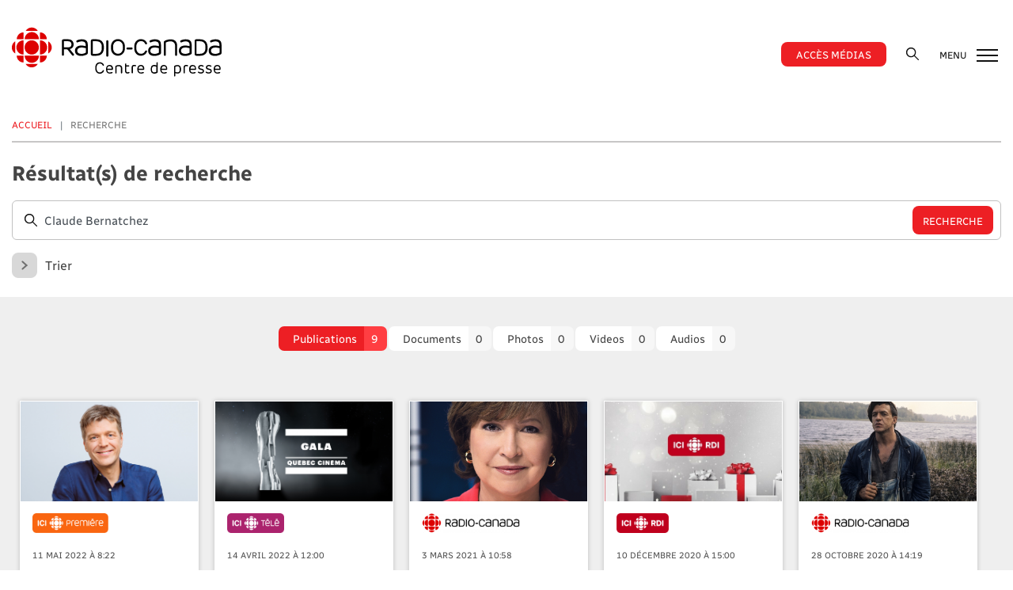

--- FILE ---
content_type: text/html; charset=UTF-8
request_url: https://presse.radio-canada.ca/recherche?q=Claude%2520Bernatchez
body_size: 8535
content:
<!DOCTYPE html>
<html lang="fr">
<head>
            <meta charset="UTF-8">
        <meta http-equiv="X-UA-Compatible" content="IE=edge">
        <meta name="viewport" content="width=device-width, initial-scale=1, shrink-to-fit=no">

            <meta name="robots" content="index, follow" />
        
                                
        <meta itemprop="name" content="Recherche" />
        <meta itemprop="description" content="Le Centre de presse de Radio-Canada offre de l’information sur la programmation de ses chaînes radio et télévision et de ses plateformes numériques." />
        <meta itemprop="keywords" content="Radio-Canada, informer, divertir, nouvelles, émissions, télé, radio, numérique, balado, audio, vidéo" />
        <meta itemprop="image" content="https://presse.radio-canada.ca/build/images/share/facebook-og.a6cba103.png" />
        <meta name="dc.description" content="Le Centre de presse de Radio-Canada offre de l’information sur la programmation de ses chaînes radio et télévision et de ses plateformes numériques." />
        <meta name="dc.keywords" content="Radio-Canada, informer, divertir, nouvelles, émissions, télé, radio, numérique, balado, audio, vidéo" />

                                                            
                <link rel="manifest" href="/build/images/icones/metas/manifest.b5a23301.json" crossorigin="use-credentials">

<meta name="msapplication-config" content="/build/images/icones/metas/browserconfig.734e1913.xml" />
<meta name="msapplication-TileColor" content="#f2f2f2">
<meta name="msapplication-TileImage" content="/build/images/icones/metas/mstile-144x144.png">

<link rel="icon" type="image/png" href="/build/images/icones/metas/favicon-16x16.44f61814.png" sizes="16x16">
<link rel="icon" type="image/png" href="/build/images/icones/metas/favicon-32x32.270472d8.png" sizes="32x32">
<link rel="icon" type="image/png" href="/build/images/icones/metas/favicon-96x96.145406b1.png" sizes="96x96">

<link rel="apple-touch-icon-precomposed" href="/build/images/icones/metas/apple-icon-152x152.2fd1472b.png">

<link rel="apple-touch-icon" sizes="57x57" href="/build/images/icones/metas/apple-icon-57x57.bb4e8d8e.png">
<link rel="apple-touch-icon" sizes="114x114" href="/build/images/icones/metas/apple-icon-114x114.23c74942.png">
<link rel="apple-touch-icon" sizes="72x72" href="/build/images/icones/metas/apple-icon-72x72.3c2221f3.png">
<link rel="apple-touch-icon" sizes="144x144" href="/build/images/icones/metas/apple-icon-144x144.131d957a.png">
<link rel="apple-touch-icon" sizes="60x60" href="/build/images/icones/metas/apple-icon-60x60.5d2411bd.png">
<link rel="apple-touch-icon" sizes="120x120" href="/build/images/icones/metas/apple-icon-120x120.d8113b13.png">
<link rel="apple-touch-icon" sizes="76x76" href="/build/images/icones/metas/apple-icon-76x76.4a674d9f.png">
<link rel="apple-touch-icon" sizes="152x152" href="/build/images/icones/metas/apple-icon-152x152.2fd1472b.png">

                



<meta property="og:title" content="Recherche" />
<meta property="og:description" content="Le Centre de presse de Radio-Canada offre de l’information sur la programmation de ses chaînes radio et télévision et de ses plateformes numériques." />
<meta property="og:image" content="https://presse.radio-canada.ca/build/images/share/facebook-og.a6cba103.png" />
<meta property="og:type" content="website" />
<meta property="og:site_name" content="Centre de presse de Radio-Canada" />
<meta property="og:url" content="https://presse.radio-canada.ca/recherche?_locale=fr" />


    <meta property="fb:app_id" content="438635834267766" />
        <meta name="twitter:card" content="summary_large_image" />
<meta name="twitter:site" content="IciRadioCanada" />
<meta name="twitter:title" content="Recherche" />
<meta name="twitter:description" content="Le Centre de presse de Radio-Canada offre de l’information sur la programmation de ses chaînes radio et télévision et de ses plateformes numériques." />
<meta name="twitter:image" content="https://presse.radio-canada.ca/build/images/share/facebook-og.a6cba103.png" />

                    <script>
        (function(i,s,o,g,r,a,m){i['GoogleAnalyticsObject']=r;i[r]=i[r]||function(){
                    (i[r].q=i[r].q||[]).push(arguments)},i[r].l=1*new Date();a=s.createElement(o),
                m=s.getElementsByTagName(o)[0];a.async=1;a.src=g;m.parentNode.insertBefore(a,m)
        })(window,document,'script','//www.google-analytics.com/analytics.js','ga');

        ga('create', 'UA-15017573-1', 'auto');
        ga('set', 'anonymizeIp', true);
        ga('send', 'pageview');
    </script>

                <script>
            var CURRENT_PATH = '/recherche?_locale=fr';
            var ABSOLUTE_URL = 'https://presse.radio-canada.ca/recherche?_locale=fr';
            var CURRENT_LANG = 'fr';
            var rc_clientId = '';
        </script>

        <title>Recherche | Centre de presse de Radio-Canada</title>

                    <link rel="stylesheet" href="/build/css/app.66375d1f.css">
        
        <script src="https://player.vimeo.com/api/player.js"></script>
        <script src="https://www.youtube.com/iframe_api"></script>
    </head>
<body class=" body-search">

<div id="fb-root"></div>
<script>
    window.fbAsyncInit = function() {
        FB.init({
            appId      : '438635834267766',
            xfbml      : true,
            version    : 'v14.0'
        });
    };

    (function(d, s, id) {
        var js, fjs = d.getElementsByTagName(s)[0];
        if (d.getElementById(id)) return;
        js = d.createElement(s); js.id = id;
        js.src = "//connect.facebook.net/en_US/sdk.js";
        fjs.parentNode.insertBefore(js, fjs);
    }(document, 'script', 'facebook-jssdk'));
</script>

        
            <div id="core-container" class="page-search">
            
            <div class="kyte-info">
                    <div data-v10-debug style="display: none;" >
                    </div>
    
    
</div>



                        <a class="bypass-block" href="#main-container">Aller au contenu principal</a>
            
                            <!-- Desktop navigation -->
<header id="site-header" class="d-none d-lg-block">
    <div class="header-wrapper">
        <div class="header-content">
            <div class="container">
                <div class="row">
                    <div class="logo col-lg-3 col-md-4 col-sm-9">
                        <strong>
                            <a class="navbar-brand" href="/" title="Aller à l’accueil du  Centre de presse de Radio-Canada">
                                                                <img src="/build/images/logos/logo-centre-de-presse.33f8df34.svg" alt="Centre de presse" />

                                <span class="d-none">Centre de presse de Radio-Canada</span>
                            </a>
                        </strong>
                    </div>
                    <div class="col-lg-9 col-md-8 col-sm-3 text-right">
                        <div class="menu">
                            <nav role="navigation" class="main-navigation">
                                <ul>
                                                                                                                        <li class="nav-item">
                                                <a href="https://presse.radio-canada.ca/login" title="Se connecter au Centre de presse" class="nav-link btn">
                                                    Accès médias
                                                </a>
                                            </li>
                                                                            
                                    <li class="nav-item">
                                        <div class="search">
                                            <button class="collapsed btn" type="button" data-toggle="collapse" data-target="#smallSearchContent"
                                                    aria-expanded="false" aria-label="Rechercher">
                                                <img src="/build/images/icones/ic_search.d5527b74.svg" alt="" />
                                            </button>
                                            <div class="collapse" id="smallSearchContent">
                                                <div class="searchGroup">
    <form action="/recherche" method="get">
        <input type="text" name="q" required class="search-input" placeholder="" />
        <input type="submit" value="Recherche" class="btn-input" data-btn-search />
    </form>
</div>
                                            </div>
                                        </div>
                                    </li>
                                    <li class="nav-item dropdown-link">
                                        <button class="navbar-toggler" type="button" data-menu data-toggle="collapse" data-target="#secondMenu"
                                                aria-expanded="false" aria-label="Ouvrir le menu">
                                            MENU
                                            <span class="hamburger-box">
                                                <span class="hamburger-inner">

                                                </span>
                                            </span>
                                        </button>
                                    </li>
                                </ul>
                            </nav>

                        </div>
                    </div>
                </div>
            </div>
        </div>
    </div>
</header>
<!-- End Desktop navigation -->

<!-- Mobile navigation -->
<header id="site-sm-header" class="d-lg-none">
    <div class="header-wrapper">
        <div class="header-content">
            <div class="container">
                <div class="row mobile-account dropdown-link">
                                                                        <a href="https://presse.radio-canada.ca/login" title="Se connecter au Centre de presse" class="nav-link btn">
                                Accès médias
                            </a>
                                                            </div>
                <div class="row">
                    <div class="col-md-4 col-3">
                        <button class="navbar-toggler" type="button" data-menu data-toggle="collapse" data-target="#secondMenu"
                                aria-expanded="false" aria-label="Ouvrir le menu">
                            <span class="hamburger-box">
                                <span class="hamburger-inner">

                                </span>
                            </span>
                        </button>
                    </div>
                    <div class="col-md-4 col-6 text-center logo">
                        <strong>
                            <a class="navbar-brand" href="/" title="Aller à l’accueil du  Centre de presse de Radio-Canada">
                                                                <img src="/build/images/logos/logo-centre-de-presse.33f8df34.svg" alt="Centre de presse" />
                                <span class="d-none">Centre de presse de Radio-Canada</span>
                            </a>
                        </strong>
                    </div>
                    <div class="col-md-4 col-3 search text-right">
                        <button class="collapsed navbar-toggler" type="button" data-toggle="collapse" data-target="#smallSearchContent_mobile"
                                aria-expanded="false" aria-label="Rechercher">
                            <img src="/build/images/icones/ic_search.d5527b74.svg" alt="" />
                            <span class="hamburger-box">
                                <span class="hamburger-inner">

                                </span>
                            </span>
                        </button>
                    </div>
                </div>
                <div class="row quick-search">
                    <div class="col-12">
                        <div class="collapse" id="smallSearchContent_mobile">
                            <div class="searchGroup">
    <form action="/recherche" method="get">
        <input type="text" name="q" required class="search-input" placeholder="" />
        <input type="submit" value="Recherche" class="btn-input" data-btn-search />
    </form>
</div>
                        </div>
                    </div>
                </div>
            </div>
        </div>
    </div>
</header>
<!-- End Desktop navigation -->

            
            <div id="main-container">
                <div class="wrapper">
                                                
                            <section class="first search-bar">
                                <div class="container">

                                        

    <div class="row">
        <div class="col-12">
            <nav aria-label="breadcrumb">
    <ol class="breadcrumb">
        <li class="breadcrumb-item">
                    <a href="/">Accueil</a>
                </li><li class="breadcrumb-item active" aria-current="page">
                    Recherche
                </li>    </ol>
</nav>

            <h1>Résultat(s) de recherche</h1>

            <form action="/recherche" method="get" data-search-form>

                <div class="form-group bigSearchContent">
                    <input type="text" name="q" data-search-input required class="form-control" placeholder="" value="Claude Bernatchez" />
                    <input type="button" value="Recherche" class="btn" data-btn-custom-search />
                </div>

                <button class="collapsed btn-link" type="button" data-toggle="collapse" data-target="#searchFilters"
                        aria-expanded="false" aria-label="Trier">
                    <span class="state"></span> Trier
                </button>
                <div class="collapse filters" id="searchFilters" data-filters-box>
                    <div class="form-row">
                        <div class="col-lg-9 col-md-12 col-sm-12">
                            <div class="row">
                                                                    <div class="col">
                                        <div class="form-check">
                                            <input class="form-check-input" type="checkbox" data-sector-all="1" id="sector_1" value="" />
                                            <label class="form-check-label" for="sector_1"><strong>Télévision</strong></label>
                                        </div>

                                                                                    <div class="form-check">
                                                <input class="form-check-input" type="checkbox" data-category="9" data-sector="1" id="cat_9" value="ici-tele" />
                                                <label class="form-check-label" for="cat_9">ICI TÉLÉ</label>
                                            </div>
                                                                                    <div class="form-check">
                                                <input class="form-check-input" type="checkbox" data-category="1" data-sector="1" id="cat_1" value="ici-artv" />
                                                <label class="form-check-label" for="cat_1">ICI ARTV</label>
                                            </div>
                                                                                    <div class="form-check">
                                                <input class="form-check-input" type="checkbox" data-category="3" data-sector="1" id="cat_3" value="ici-explora" />
                                                <label class="form-check-label" for="cat_3">ICI EXPLORA</label>
                                            </div>
                                                                                    <div class="form-check">
                                                <input class="form-check-input" type="checkbox" data-category="2" data-sector="1" id="cat_2" value="ici-rdi" />
                                                <label class="form-check-label" for="cat_2">ICI RDI</label>
                                            </div>
                                                                            </div>
                                                                    <div class="col">
                                        <div class="form-check">
                                            <input class="form-check-input" type="checkbox" data-sector-all="2" id="sector_2" value="" />
                                            <label class="form-check-label" for="sector_2"><strong>Radio - Audio</strong></label>
                                        </div>

                                                                                    <div class="form-check">
                                                <input class="form-check-input" type="checkbox" data-category="7" data-sector="2" id="cat_7" value="ici-premiere" />
                                                <label class="form-check-label" for="cat_7">ICI PREMIÈRE</label>
                                            </div>
                                                                                    <div class="form-check">
                                                <input class="form-check-input" type="checkbox" data-category="15" data-sector="2" id="cat_15" value="radio-canada-ohdio" />
                                                <label class="form-check-label" for="cat_15">RADIO-CANADA OHDIO</label>
                                            </div>
                                                                                    <div class="form-check">
                                                <input class="form-check-input" type="checkbox" data-category="4" data-sector="2" id="cat_4" value="ici-musique" />
                                                <label class="form-check-label" for="cat_4">ICI MUSIQUE</label>
                                            </div>
                                                                            </div>
                                                                    <div class="col">
                                        <div class="form-check">
                                            <input class="form-check-input" type="checkbox" data-sector-all="3" id="sector_3" value="" />
                                            <label class="form-check-label" for="sector_3"><strong>Numérique</strong></label>
                                        </div>

                                                                                    <div class="form-check">
                                                <input class="form-check-input" type="checkbox" data-category="6" data-sector="3" id="cat_6" value="ici-tou-tv" />
                                                <label class="form-check-label" for="cat_6">ICI TOU.TV</label>
                                            </div>
                                                                                    <div class="form-check">
                                                <input class="form-check-input" type="checkbox" data-category="11" data-sector="3" id="cat_11" value="ici-tou-tv-extra" />
                                                <label class="form-check-label" for="cat_11">ICI TOU.TV EXTRA</label>
                                            </div>
                                                                                    <div class="form-check">
                                                <input class="form-check-input" type="checkbox" data-category="5" data-sector="3" id="cat_5" value="radio-canada-ca" />
                                                <label class="form-check-label" for="cat_5">RADIO-CANADA.CA</label>
                                            </div>
                                                                                    <div class="form-check">
                                                <input class="form-check-input" type="checkbox" data-category="16" data-sector="3" id="cat_16" value="mordu" />
                                                <label class="form-check-label" for="cat_16">MORDU</label>
                                            </div>
                                                                            </div>
                                                                    <div class="col">
                                        <div class="form-check">
                                            <input class="form-check-input" type="checkbox" data-sector-all="4" id="sector_4" value="" />
                                            <label class="form-check-label" for="sector_4"><strong>Corporatif</strong></label>
                                        </div>

                                                                                    <div class="form-check">
                                                <input class="form-check-input" type="checkbox" data-category="10" data-sector="4" id="cat_10" value="radio-canada" />
                                                <label class="form-check-label" for="cat_10">RADIO-CANADA</label>
                                            </div>
                                                                            </div>
                                
                                <div class="col">
                                    <div class="form-check">
                                        <input class="form-check-input" type="checkbox" data-theme-all id="themes" value="" />
                                        <label class="form-check-label" for="themes"><strong>Thèmes</strong></label>
                                    </div>

                                                                            <div class="form-check">
                                            <input class="form-check-input" type="checkbox" data-theme="555" id="theme_555" value="accessibilite" />
                                            <label class="form-check-label" for="theme_555">Accessibilité</label>
                                        </div>
                                                                            <div class="form-check">
                                            <input class="form-check-input" type="checkbox" data-theme="801" id="theme_801" value="alzheimer" />
                                            <label class="form-check-label" for="theme_801">Alzheimer</label>
                                        </div>
                                                                            <div class="form-check">
                                            <input class="form-check-input" type="checkbox" data-theme="735" id="theme_735" value="avortement" />
                                            <label class="form-check-label" for="theme_735">Avortement</label>
                                        </div>
                                                                            <div class="form-check">
                                            <input class="form-check-input" type="checkbox" data-theme="633" id="theme_633" value="balado" />
                                            <label class="form-check-label" for="theme_633">balado</label>
                                        </div>
                                                                            <div class="form-check">
                                            <input class="form-check-input" type="checkbox" data-theme="665" id="theme_665" value="conventions-democrate-et-republicaine" />
                                            <label class="form-check-label" for="theme_665">Conventions démocrate et républicaine</label>
                                        </div>
                                                                            <div class="form-check">
                                            <input class="form-check-input" type="checkbox" data-theme="567" id="theme_567" value="corporatif" />
                                            <label class="form-check-label" for="theme_567">corporatif</label>
                                        </div>
                                                                            <div class="form-check">
                                            <input class="form-check-input" type="checkbox" data-theme="658" id="theme_658" value="debat-presidentiel" />
                                            <label class="form-check-label" for="theme_658">Débat présidentiel</label>
                                        </div>
                                                                            <div class="form-check">
                                            <input class="form-check-input" type="checkbox" data-theme="792" id="theme_792" value="decembre-2025" />
                                            <label class="form-check-label" for="theme_792">Décembre 2025</label>
                                        </div>
                                                                            <div class="form-check">
                                            <input class="form-check-input" type="checkbox" data-theme="6" id="theme_6" value="documentaire" />
                                            <label class="form-check-label" for="theme_6">Documentaire</label>
                                        </div>
                                                                            <div class="form-check">
                                            <input class="form-check-input" type="checkbox" data-theme="747" id="theme_747" value="drogues" />
                                            <label class="form-check-label" for="theme_747">Drogues</label>
                                        </div>
                                                                            <div class="form-check">
                                            <input class="form-check-input" type="checkbox" data-theme="716" id="theme_716" value="drogues-du-viol" />
                                            <label class="form-check-label" for="theme_716">Drogues du viol</label>
                                        </div>
                                                                            <div class="form-check">
                                            <input class="form-check-input" type="checkbox" data-theme="754" id="theme_754" value="elections" />
                                            <label class="form-check-label" for="theme_754">Élections</label>
                                        </div>
                                                                            <div class="form-check">
                                            <input class="form-check-input" type="checkbox" data-theme="659" id="theme_659" value="elections-legislatives-francaises" />
                                            <label class="form-check-label" for="theme_659">Élections législatives françaises</label>
                                        </div>
                                                                            <div class="form-check">
                                            <input class="form-check-input" type="checkbox" data-theme="695" id="theme_695" value="elections-provinciales" />
                                            <label class="form-check-label" for="theme_695">Élections provinciales</label>
                                        </div>
                                                                            <div class="form-check">
                                            <input class="form-check-input" type="checkbox" data-theme="535" id="theme_535" value="entrepreunariat" />
                                            <label class="form-check-label" for="theme_535">entrepreunariat</label>
                                        </div>
                                                                            <div class="form-check">
                                            <input class="form-check-input" type="checkbox" data-theme="526" id="theme_526" value="environnement" />
                                            <label class="form-check-label" for="theme_526">Environnement</label>
                                        </div>
                                                                            <div class="form-check">
                                            <input class="form-check-input" type="checkbox" data-theme="554" id="theme_554" value="equite-diversite-et-inclusion" />
                                            <label class="form-check-label" for="theme_554">Équité, diversité et inclusion</label>
                                        </div>
                                                                            <div class="form-check">
                                            <input class="form-check-input" type="checkbox" data-theme="565" id="theme_565" value="festival-fierte-montreal" />
                                            <label class="form-check-label" for="theme_565">Festival Fierté Montréal</label>
                                        </div>
                                                                            <div class="form-check">
                                            <input class="form-check-input" type="checkbox" data-theme="667" id="theme_667" value="fete-nationale-de-l-acadie" />
                                            <label class="form-check-label" for="theme_667">Fête nationale de l&#039;Acadie</label>
                                        </div>
                                                                            <div class="form-check">
                                            <input class="form-check-input" type="checkbox" data-theme="1" id="theme_1" value="fiction" />
                                            <label class="form-check-label" for="theme_1">Fiction</label>
                                        </div>
                                                                            <div class="form-check">
                                            <input class="form-check-input" type="checkbox" data-theme="639" id="theme_639" value="galerie-jean-tal" />
                                            <label class="form-check-label" for="theme_639">Galerie Jean-Tal</label>
                                        </div>
                                                                            <div class="form-check">
                                            <input class="form-check-input" type="checkbox" data-theme="562" id="theme_562" value="grossophobie" />
                                            <label class="form-check-label" for="theme_562">grossophobie</label>
                                        </div>
                                                                            <div class="form-check">
                                            <input class="form-check-input" type="checkbox" data-theme="573" id="theme_573" value="ici-artv" />
                                            <label class="form-check-label" for="theme_573">ICI ARTV</label>
                                        </div>
                                                                            <div class="form-check">
                                            <input class="form-check-input" type="checkbox" data-theme="574" id="theme_574" value="ici-explora" />
                                            <label class="form-check-label" for="theme_574">ICI EXPLORA</label>
                                        </div>
                                                                            <div class="form-check">
                                            <input class="form-check-input" type="checkbox" data-theme="27" id="theme_27" value="ici-premiere" />
                                            <label class="form-check-label" for="theme_27">ICI PREMIÈRE</label>
                                        </div>
                                                                            <div class="form-check">
                                            <input class="form-check-input" type="checkbox" data-theme="572" id="theme_572" value="ici-tele" />
                                            <label class="form-check-label" for="theme_572">ICI TÉLÉ</label>
                                        </div>
                                                                            <div class="form-check">
                                            <input class="form-check-input" type="checkbox" data-theme="3" id="theme_3" value="info" />
                                            <label class="form-check-label" for="theme_3">Info</label>
                                        </div>
                                                                            <div class="form-check">
                                            <input class="form-check-input" type="checkbox" data-theme="694" id="theme_694" value="inscription" />
                                            <label class="form-check-label" for="theme_694">inscription</label>
                                        </div>
                                                                            <div class="form-check">
                                            <input class="form-check-input" type="checkbox" data-theme="679" id="theme_679" value="jazz" />
                                            <label class="form-check-label" for="theme_679">Jazz</label>
                                        </div>
                                                                            <div class="form-check">
                                            <input class="form-check-input" type="checkbox" data-theme="4" id="theme_4" value="jeunesse" />
                                            <label class="form-check-label" for="theme_4">Jeunesse</label>
                                        </div>
                                                                            <div class="form-check">
                                            <input class="form-check-input" type="checkbox" data-theme="746" id="theme_746" value="livres-audio" />
                                            <label class="form-check-label" for="theme_746">Livres audio</label>
                                        </div>
                                                                            <div class="form-check">
                                            <input class="form-check-input" type="checkbox" data-theme="822" id="theme_822" value="milano-cortina-2026" />
                                            <label class="form-check-label" for="theme_822">Milano Cortina 2026</label>
                                        </div>
                                                                            <div class="form-check">
                                            <input class="form-check-input" type="checkbox" data-theme="727" id="theme_727" value="numeris" />
                                            <label class="form-check-label" for="theme_727">Numeris</label>
                                        </div>
                                                                            <div class="form-check">
                                            <input class="form-check-input" type="checkbox" data-theme="728" id="theme_728" value="ppm" />
                                            <label class="form-check-label" for="theme_728">PPM</label>
                                        </div>
                                                                            <div class="form-check">
                                            <input class="form-check-input" type="checkbox" data-theme="723" id="theme_723" value="prix-radio-canada-caroline-dawson" />
                                            <label class="form-check-label" for="theme_723">Prix Radio-Canada Caroline-Dawson</label>
                                        </div>
                                                                            <div class="form-check">
                                            <input class="form-check-input" type="checkbox" data-theme="674" id="theme_674" value="programmation-2024-2025" />
                                            <label class="form-check-label" for="theme_674">Programmation 2024-2025</label>
                                        </div>
                                                                            <div class="form-check">
                                            <input class="form-check-input" type="checkbox" data-theme="780" id="theme_780" value="programmation-2025-2026" />
                                            <label class="form-check-label" for="theme_780">Programmation 2025-2026</label>
                                        </div>
                                                                            <div class="form-check">
                                            <input class="form-check-input" type="checkbox" data-theme="670" id="theme_670" value="r-b" />
                                            <label class="form-check-label" for="theme_670">R&amp;B</label>
                                        </div>
                                                                            <div class="form-check">
                                            <input class="form-check-input" type="checkbox" data-theme="791" id="theme_791" value="radios-musicales" />
                                            <label class="form-check-label" for="theme_791">Radios musicales</label>
                                        </div>
                                                                            <div class="form-check">
                                            <input class="form-check-input" type="checkbox" data-theme="651" id="theme_651" value="revelations" />
                                            <label class="form-check-label" for="theme_651">Révélations</label>
                                        </div>
                                                                            <div class="form-check">
                                            <input class="form-check-input" type="checkbox" data-theme="568" id="theme_568" value="roku" />
                                            <label class="form-check-label" for="theme_568">Roku</label>
                                        </div>
                                                                            <div class="form-check">
                                            <input class="form-check-input" type="checkbox" data-theme="571" id="theme_571" value="saison-2023-2024" />
                                            <label class="form-check-label" for="theme_571">Saison 2023-2024</label>
                                        </div>
                                                                            <div class="form-check">
                                            <input class="form-check-input" type="checkbox" data-theme="675" id="theme_675" value="saison-2024-2025" />
                                            <label class="form-check-label" for="theme_675">Saison 2024-2025</label>
                                        </div>
                                                                            <div class="form-check">
                                            <input class="form-check-input" type="checkbox" data-theme="781" id="theme_781" value="saison-2025-2026" />
                                            <label class="form-check-label" for="theme_781">Saison 2025-2026</label>
                                        </div>
                                                                            <div class="form-check">
                                            <input class="form-check-input" type="checkbox" data-theme="541" id="theme_541" value="serie" />
                                            <label class="form-check-label" for="theme_541">Série</label>
                                        </div>
                                                                            <div class="form-check">
                                            <input class="form-check-input" type="checkbox" data-theme="5" id="theme_5" value="sports" />
                                            <label class="form-check-label" for="theme_5">Sports</label>
                                        </div>
                                                                            <div class="form-check">
                                            <input class="form-check-input" type="checkbox" data-theme="2" id="theme_2" value="variete" />
                                            <label class="form-check-label" for="theme_2">Variété</label>
                                        </div>
                                                                            <div class="form-check">
                                            <input class="form-check-input" type="checkbox" data-theme="673" id="theme_673" value="videojournal" />
                                            <label class="form-check-label" for="theme_673">vidéojournal</label>
                                        </div>
                                                                    </div>

                            </div>
                        </div>
                        <div class="col-lg-3 col-md-12 col-sm-12 date-group">
                            <div class="row">
                                <div class="col-12 col-date">
                                    <div class="form-group">
                                        <div class="form-inline">
                                            <label for="fromDate" class="col-form-label"><strong>De&nbsp;:&nbsp;</strong></label>
                                            <input type="date" data-start-date id="fromDate" class="form-control form-control-md" value="" />
                                        </div>
                                    </div>
                                    <div class="form-group">
                                        <div class="form-inline">
                                            <label for="toDate" class="col-form-label"><strong>À :&nbsp;</strong></label>
                                            <input type="date" max="2026-01-26" data-end-date id="toDate" class="form-control form-control-md" value="" />
                                        </div>
                                    </div>
                                </div>
                            </div>
                        </div>
                    </div>
                </div>
            </form>
        </div>
    </div>

                                    <div class="collapse" id="secondMenu">
                                        <div class="collapse-content">
    <button class="navbar-toggler d-block d-sm-block d-lg-none" type="button" data-menu data-toggle="collapse"
            data-target="#secondMenu"
            aria-expanded="false" aria-label="Fermer le menu">
        <span class="hamburger-box">
            <span class="hamburger-inner">

            </span>
        </span>
    </button>

    <nav role="navigation">
        <ul role="tablist" class="navbarMenu">
            <li class="dropdown-item">
                <a href="/" title="Lien vers la page Accueil">Accueil</a>
            </li>
            <li class="dropdown-item">
                <a href="/television" title="Lien vers la page Télévision">Télévision</a>
            </li>
            <li class="dropdown-item">
                <a href="/radio-audio" title="Lien vers la page Radio - Audio">Radio
                    - Audio</a>
            </li>
            <li class="dropdown-item">
                <a href="/numerique" title="Lien vers la page Numérique">Numérique</a>
            </li>
            <li class="dropdown-item">
                <a href="/corporatif" title="Lien vers la page Corporatif">Corporatif</a>
            </li>
            
            <li class="dropdown-item">
                <a href="/nous-joindre" title="Lien vers la page Nous Joindre">Nous joindre</a>
            </li>
        </ul>
    </nav>
</div>

                                    </div>
                                </div>
                            </section>

                                            

        <section class="results-navigation">
            <div class="container">
                <div class="row">
                    <div class="col-12">
                        <ul class="nav nav-tabs" id="results-navigation" role="tablist">
                            <li class="nav-item">
                                <a class="btn active" id="home-tab" data-toggle="tab" href="#articles" role="tab" aria-controls="Publications" aria-selected="true">
                                    <span class="tab-label">Publications</span>
                                    <span class="nb">9</span>
                                </a>
                            </li>
                            <li class="nav-item">
                                <a class="btn" data-toggle="tab" href="#docs" role="tab" aria-controls="Documents" aria-selected="false">
                                    <span class="tab-label">Documents</span>
                                    <span class="nb">0</span>
                                </a>
                            </li>
                            <li class="nav-item">
                                <a class="btn" data-toggle="tab" href="#photos" role="tab" aria-controls="Photos" aria-selected="false">
                                    <span class="tab-label">Photos</span>
                                    <span class="nb">0</span>
                                </a>
                            </li>
                            <li class="nav-item">
                                <a class="btn" data-toggle="tab" href="#videos" role="tab" aria-controls="Videos" aria-selected="false">
                                    <span class="tab-label">Videos</span>
                                    <span class="nb">0</span>
                                </a>
                            </li>
                            <li class="nav-item">
                                <a class="btn" data-toggle="tab" href="#audios" role="tab" aria-controls="Audios" aria-selected="false">
                                    <span class="tab-label">Audios</span>
                                    <span class="nb">0</span>
                                </a>
                            </li>
                        </ul>
                    </div>
                </div>
            </div>
        </section>

        <section class="results sub-sections">
            <div class="container">
                <div class="row">
                    <div class="col-12">
                        <div class="tab-content">
                            <div class="tab-pane fade show active" id="articles" data-pagination-block="article" role="tabpanel" aria-labelledby="articles-tab">
                                                                    <div class="row cards-listing index">
    <div class="col-12">
                    <div class="card">
    <a href="/radio/11770/claude-bernatchez-quitte-le-micro-de-premiere-heure-a-l-issue-de-la-presente-saison/" title="">
        <div class=" img-container">
            <img class="card-img-top" src="https://centredepresse.nyc3.digitaloceanspaces.com/upload/site/fr/article_picture/11770/627ae7dc21ee4.jpg" alt="" />
        </div>
        <div class="card-body">
                            <img src="/upload/site/fr/logo/7/622613822e525.png" class="logo_media" alt="ICI PREMIÈRE"/>
            
            <p>
                <span class="date">11 mai 2022 à 8:22</span>
            </p>

            <p class="card-text">
                Claude Bernatchez  quitte le micro de Première heure à l’issue de la présente saison
            </p>
        </div>
    </a>
</div>                    <div class="card">
    <a href="/television/11703/devoilement-des-finalistes-aux-prix-iris-2022/" title="">
        <div class=" img-container">
            <img class="card-img-top" src="https://centredepresse.nyc3.digitaloceanspaces.com/upload/site/fr/article_picture/11703/6258456fcd92d.jpg" alt="" />
        </div>
        <div class="card-body">
                            <img src="/upload/site/fr/logo/9/64cd5e6b215cf.png" class="logo_media" alt="ICI TÉLÉ"/>
            
            <p>
                <span class="date">14 avril 2022 à 12:00</span>
            </p>

            <p class="card-text">
                Dévoilement des finalistes aux prix Iris 2022
            </p>
        </div>
    </a>
</div>                    <div class="card">
    <a href="/television/10617/pandemie-1-an-apres-programmation-speciale-de-radio-canada/" title="">
        <div class=" img-container">
            <img class="card-img-top" src="https://centredepresse.nyc3.digitaloceanspaces.com/upload/site/fr/article_picture/10617/wt5tnfho6r2dn.jpg" alt="" />
        </div>
        <div class="card-body">
                            <img src="/upload/site/fr/logo/10/6245db7e54230.png" class="logo_media" alt="RADIO-CANADA"/>
            
            <p>
                <span class="date">3 mars 2021 à 10:58</span>
            </p>

            <p class="card-text">
                Pandémie : 1 an après - Programmation spéciale de Radio-Canada
            </p>
        </div>
    </a>
</div>                    <div class="card">
    <a href="/television/10425/ici-rdi-essentielle-pendant-le-temps-des-fetes/" title="">
        <div class=" img-container">
            <img class="card-img-top" src="https://centredepresse.nyc3.digitaloceanspaces.com/upload/site/fr/article_picture/10425/6543cde277ace.jpg" alt="" />
        </div>
        <div class="card-body">
                            <img src="/upload/site/fr/logo/2/64cbabc6d11ea.png" class="logo_media" alt="ICI RDI"/>
            
            <p>
                <span class="date">10 décembre 2020 à 15:00</span>
            </p>

            <p class="card-text">
                ICI RDI -  Essentielle pendant le temps des Fêtes
            </p>
        </div>
    </a>
</div>                    <div class="card">
    <a href="/accueil/10256/radio-canada-rend-hommage-a-jacques-godin/" title="">
        <div class=" img-container">
            <img class="card-img-top" src="https://centredepresse.nyc3.digitaloceanspaces.com/upload/site/fr/article_picture/10256/1oigz5v6fu9ea.jpg" alt="" />
        </div>
        <div class="card-body">
                            <img src="/upload/site/fr/logo/10/6245db7e54230.png" class="logo_media" alt="RADIO-CANADA"/>
            
            <p>
                <span class="date">28 octobre 2020 à 14:19</span>
            </p>

            <p class="card-text">
                RADIO-CANADA rend hommage à JACQUES GODIN
            </p>
        </div>
    </a>
</div>                    <div class="card">
    <a href="/television/9692/ces-femmes-qu-on-tue-une-emission-speciale-en-direct-animee-par-celine-galipeau/" title="">
        <div class=" img-container">
            <img class="card-img-top" src="https://centredepresse.nyc3.digitaloceanspaces.com/upload/site/fr/article_picture/9692/wt5tnfho6r2dn.jpg" alt="" />
        </div>
        <div class="card-body">
                            <img src="/upload/site/fr/logo/9/64cd5e6b215cf.png" class="logo_media" alt="ICI TÉLÉ"/>
            
            <p>
                <span class="date">27 février 2020 à 11:58</span>
            </p>

            <p class="card-text">
                CES FEMMES QU’ON TUE - Une émission spéciale en direct animée par Céline Galipeau
            </p>
        </div>
    </a>
</div>                    <div class="card">
    <a href="/accueil/9284/la-soiree-des-elections-sur-toutes-les-plateformes-de-radio-canada/" title="">
        <div class=" img-container">
            <img class="card-img-top" src="https://centredepresse.nyc3.digitaloceanspaces.com/upload/site/fr/article_picture/9284/sexu94lz3w106.jpg" alt="" />
        </div>
        <div class="card-body">
                            <img src="/upload/site/fr/logo/10/6245db7e54230.png" class="logo_media" alt="RADIO-CANADA"/>
            
            <p>
                <span class="date">17 octobre 2019 à 9:11</span>
            </p>

            <p class="card-text">
                LA SOIRÉE DES ÉLECTIONS - Sur toutes les plateformes de Radio-Canada
            </p>
        </div>
    </a>
</div>                    <div class="card">
    <a href="/accueil/8281/la-soiree-des-elections-sur-toutes-les-plateformes-de-radio-canada/" title="">
        <div class=" img-container">
            <img class="card-img-top" src="/build/images/default/article_thumb.cf8a7dda.jpg" alt="" />
        </div>
        <div class="card-body">
                            <img src="/upload/site/fr/logo/9/64cd5e6b215cf.png" class="logo_media" alt="ICI TÉLÉ"/>
            
            <p>
                <span class="date">27 septembre 2018 à 15:12</span>
            </p>

            <p class="card-text">
                La soirée des élections sur toutes les plateformes de Radio-Canada
            </p>
        </div>
    </a>
</div>                    <div class="card">
    <a href="/accueil/8133/elections-quebec-2018-toute-l-information-sur-toutes-les-plateformes-a-radio-canada/" title="">
        <div class=" img-container">
            <img class="card-img-top" src="/build/images/default/article_thumb.cf8a7dda.jpg" alt="" />
        </div>
        <div class="card-body">
                            <img src="/upload/site/fr/logo/9/64cd5e6b215cf.png" class="logo_media" alt="ICI TÉLÉ"/>
            
            <p>
                <span class="date">22 août 2018 à 13:44</span>
            </p>

            <p class="card-text">
                ÉLECTIONS QUÉBEC 2018 - Toute l’information sur toutes les plateformes à Radio-Canada
            </p>
        </div>
    </a>
</div>            </div>
</div>

                                                            </div>
                            <div class="tab-pane fade" id="docs" data-pagination-block="document" role="tabpanel" aria-labelledby="docs-tab">
                                                                    <div class="text-center no-result">
                                        <p>
                                            <strong>Aucun résultat trouvé pour votre recherche</strong>
                                        </p>
                                    </div>
                                                            </div>
                            <div class="tab-pane fade" id="photos" data-pagination-block="picture" role="tabpanel" aria-labelledby="photos-tab">
                                                                    <div class="text-center no-result">
                                        <p>
                                            <strong>Aucun résultat trouvé pour votre recherche</strong>
                                        </p>
                                    </div>
                                                            </div>
                            <div class="tab-pane fade" id="videos" data-pagination-block="video" role="tabpanel" aria-labelledby="videos-tab">
                                                                    <div class="text-center no-result">
                                        <p>
                                            <strong>Aucun résultat trouvé pour votre recherche</strong>
                                        </p>
                                    </div>
                                                            </div>

                            <div class="tab-pane fade" id="audios" data-pagination-block="audio" role="tabpanel" aria-labelledby="audios-tab">
                                                                    <div class="text-center no-result">
                                        <p>
                                            <strong>Aucun résultat trouvé pour votre recherche</strong>
                                        </p>
                                    </div>
                                                            </div>
                        </div>
                    </div>
                </div>
            </div>
        </section>

                </div>
            </div>

            <footer class="footer-site">
                                    <div class="container">
    <div class="row">
        <div class="col-12">
            <ul class="social">
                <li>
                    <a href="https://twitter.com/IciRadioCanada" target="_blank" title="Suivez-nous sur Twitter">
                                                <svg width="1200" height="1227" viewBox="0 0 1200 1227" fill="none" xmlns="http://www.w3.org/2000/svg">
                            <path d="M714.163 519.284L1160.89 0H1055.03L667.137 450.887L357.328 0H0L468.492 681.821L0 1226.37H105.866L515.491 750.218L842.672 1226.37H1200L714.137 519.284H714.163ZM569.165 687.828L521.697 619.934L144.011 79.6944H306.615L611.412 515.685L658.88 583.579L1055.08 1150.3H892.476L569.165 687.854V687.828Z" fill="white"/>
                        </svg>
                    </a>
                </li>
                <li>
                    <a href="https://www.youtube.com/RadioCanada" target="_blank" title="Suivez-nous sur Youtube">
                        <i class="fab fa-youtube"></i>
                    </a>
                </li>
            </ul>
        </div>
    </div>
    <div class="row">
        <div class="col-12">
            <ul>
                <li>
                    <a href="/a-propos" title="Lien vers la page À propos">À propos</a>
                </li>
                <li>
                    <a href="/conditions-dutilisation" title="Lien vers la page Conditions d'utilisation">Conditions d'utilisation</a>
                </li>
                <li>
                    <a href="/politique-de-confidentialite" title="Lien vers la page Politique de confidentialité">Politique de confidentialité</a>
                </li>
                <li>
                    <a href="/nous-joindre" title="Lien vers la page Nous joindre">Nous joindre</a>
                </li>
                <li>
                    <a href="/faq" title="Lien vers la page Foire aux questions">FAQ</a>
                </li>
                <li>
                    <a href="/carte-du-site" title="Lien vers la page Carte du site">Carte du site</a>
                </li>
            </ul>
        </div>
    </div>
    <div class="row">
        <div class="col-12">
            <img src="/build/images/logos/logo-radio-canada-cbc.067e9d36.png"  class="img-responsive" alt="CBC Radio-Canada">
            <br/>
            <p>Tous droits réservés &copy; Société Radio-Canada 2026</p>
        </div>
    </div>
</div>



                            </footer>
        </div>
    
            <script src="/node_modules/jquery/dist/jquery.min.js"></script>

        <script src="/build/runtime.ced75ccf.js" defer></script><script src="/build/217.ac839d70.js" defer></script><script src="/build/507.41184a22.js" defer></script><script src="/build/76.b86684dd.js" defer></script><script src="/build/js/app.99bfe65c.js" defer></script>

        <script>
        var sharingManager;
        jQuery(document).ready(function($) {
            sharingManager = new V10Core.SharingManager({});
        });
    </script>

        <script src="https://ajax.googleapis.com/ajax/libs/webfont/1.6.26/webfont.js"></script>
    <script>
        jQuery(document).ready(function($) {
            //INIT APP
            WebFont.load({
                google: { families: [ 'Abel:400:latin' ] },
                active: function(){}
            });

                            $('img').bind("contextmenu",function(e){
                    return false;
                });
                    });
    </script>

    <script>
    !function(d,s,id){var js,fjs=d.getElementsByTagName(s)[0],p=/^http:/.test(d.location)?'http':'https';
    if(!d.getElementById(id)){js=d.createElement(s);js.id=id;js.src=p+"://platform.twitter.com/widgets.js";
    fjs.parentNode.insertBefore(js,fjs);}}(document,"script","twitter-wjs");
</script>

        
    


    <script>
        jQuery(document).ready(function(e){
            new V10Core.Search({
                url: "https://presse.radio-canada.ca/recherche",
                categories: null,
                themes: null,
                from: "",
                to: ""
            });
        });
    </script>
</body>
</html>



--- FILE ---
content_type: image/svg+xml
request_url: https://presse.radio-canada.ca/build/images/btn-dark-arrow.997644b2.svg
body_size: 280
content:
<svg xmlns="http://www.w3.org/2000/svg" width="11.824" height="7.825" viewBox="0 0 11.824 7.825">
  <g id="Groupe_545" data-name="Groupe 545" transform="translate(-1428.088 -84.087)">
    <line id="Ligne_1" data-name="Ligne 1" x2="4.446" y2="5" transform="translate(1429.5 85.5)" fill="none" stroke="#707070" stroke-linecap="round" stroke-width="2"/>
    <line id="Ligne_2" data-name="Ligne 2" x1="4.554" y2="5" transform="translate(1433.946 85.5)" fill="none" stroke="#707070" stroke-linecap="round" stroke-width="2"/>
  </g>
</svg>


--- FILE ---
content_type: image/svg+xml
request_url: https://presse.radio-canada.ca/build/images/ic_search.d5527b74.svg
body_size: 279
content:
<svg xmlns="http://www.w3.org/2000/svg" width="16" height="16" viewBox="0 0 16 16">
  <path id="Tracé_1" data-name="Tracé 1" d="M160.423,98.937,155.6,94.115a6.238,6.238,0,1,0-.972.972l4.824,4.822a.685.685,0,0,0,.972,0A.688.688,0,0,0,160.423,98.937ZM147.4,93.678a4.8,4.8,0,1,1,6.789,0A4.805,4.805,0,0,1,147.4,93.678Z" transform="translate(-144.624 -84.111)" fill="#111"/>
</svg>
